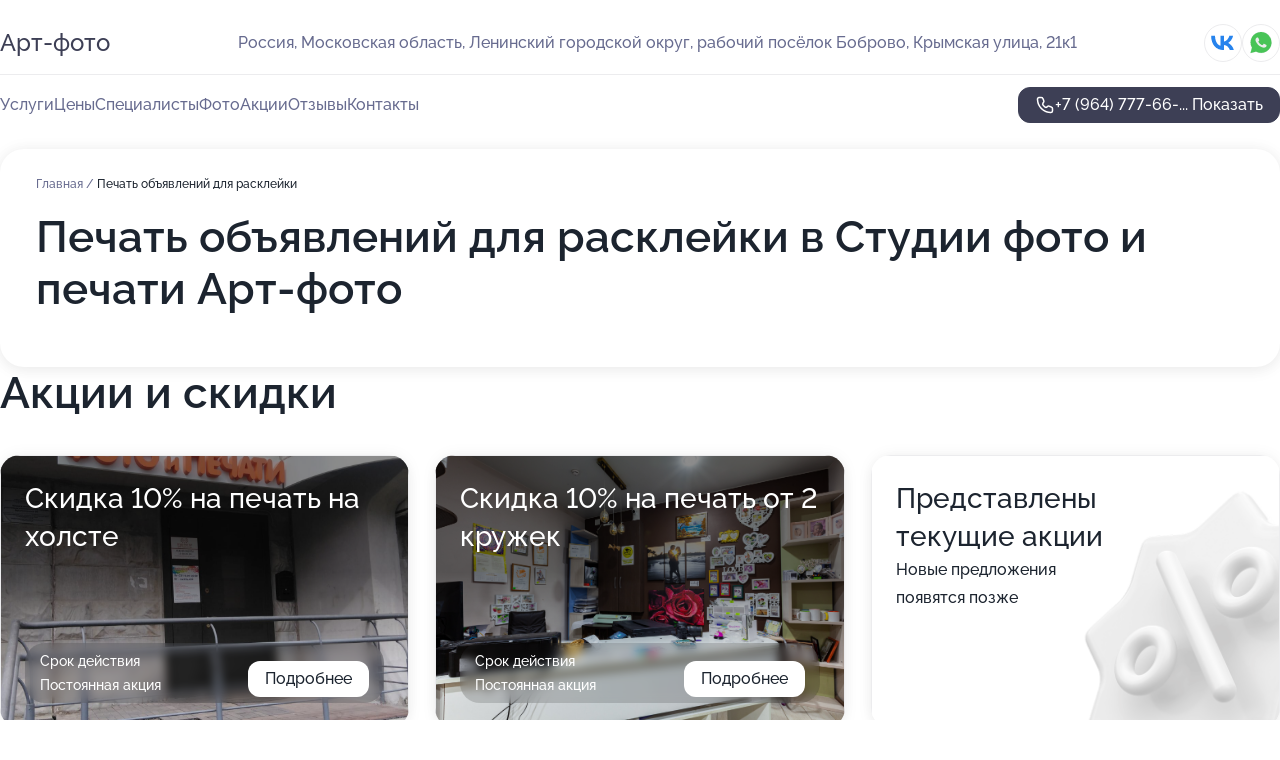

--- FILE ---
content_type: text/html; charset=utf-8
request_url: https://art-foto-centr.ru/service/pechat_obyavlenij_dlya_rasklejki/
body_size: 10603
content:
<!DOCTYPE html>
<html lang="ru">
<head>
	<meta http-equiv="Content-Type" content="text/html; charset=utf-8">
	<meta name="viewport" content="width=device-width,maximum-scale=1,initial-scale=1,user-scalable=0">
	<meta name="format-detection" content="telephone=no">
	<meta name="theme-color" content="#3D3F55">
	<meta name="description" content="Информация о&#160;Студии фото и&#160;печати Арт-фото в&#160;Ленинском">
	<link rel="icon" type="image/png" href="/favicon.png">

	<title>Студия фото и&#160;печати Арт-фото в&#160;Ленинском (на&#160;Крымской улице, на&#160;метро Улица Скобелевская)</title>

	<link nonce="INAloKnBjRWrVMGe3G7rB04E" href="//art-foto-centr.ru/build/lego2/lego2.css?v=ffAwWDmDuvY" rel="stylesheet" >

		<script type="application/ld+json">{"@context":"http:\/\/schema.org","@type":"https:\/\/schema.org\/LocalBusiness","name":"\u0421\u0442\u0443\u0434\u0438\u044f \u0444\u043e\u0442\u043e \u0438 \u043f\u0435\u0447\u0430\u0442\u0438 \u0410\u0440\u0442-\u0444\u043e\u0442\u043e","address":{"@type":"PostalAddress","streetAddress":"\u041c\u043e\u0441\u043a\u043e\u0432\u0441\u043a\u0430\u044f \u043e\u0431\u043b\u0430\u0441\u0442\u044c, \u041b\u0435\u043d\u0438\u043d\u0441\u043a\u0438\u0439 \u0433\u043e\u0440\u043e\u0434\u0441\u043a\u043e\u0439 \u043e\u043a\u0440\u0443\u0433, \u0440\u0430\u0431\u043e\u0447\u0438\u0439 \u043f\u043e\u0441\u0451\u043b\u043e\u043a \u0411\u043e\u0431\u0440\u043e\u0432\u043e, \u041a\u0440\u044b\u043c\u0441\u043a\u0430\u044f \u0443\u043b\u0438\u0446\u0430, 21\u043a1","addressLocality":"\u041c\u043e\u0441\u043a\u0432\u0430"},"url":"https:\/\/art-foto-centr.ru\/","contactPoint":{"@type":"ContactPoint","telephone":"+7\u00a0(964)\u00a0777-66-80","contactType":"customer service","areaServed":"RU","availableLanguage":"Russian"},"sameAs":["https:\/\/vk.com\/s_foto"],"image":"https:\/\/p2.zoon.ru\/preview\/7bnHx1478RFvjy178NLl2w\/2400x1500x75\/1\/c\/f\/original_626a8c882857a7d37a0d041c_628c9392adff38.76652198.jpg","aggregateRating":{"@type":"AggregateRating","ratingValue":4.8,"worstRating":1,"bestRating":5,"reviewCount":10}}</script>
		<script nonce="INAloKnBjRWrVMGe3G7rB04E">
		window.js_base = '/js.php';
	</script>

	</head>
<body >
	 <header id="header" class="header" data-organization-id="626a8c872857a7d37a0d0418">
	<div class="wrapper">
		<div class="header-container" data-uitest="lego-header-block">
			<div class="header-menu-activator" data-target="header-menu-activator">
				<span class="header-menu-activator__icon"></span>
			</div>

			<div class="header-title">
				<a href="/">					Арт-фото
				</a>			</div>
			<div class="header-address text-3 text-secondary">Россия, Московская область, Ленинский городской округ, рабочий посёлок Боброво, Крымская улица, 21к1</div>

						<div class="header-socials flex gap-8 icon icon--36" data-target="header-socials">
									<!--noindex-->
					<a href="https://vk.com/s_foto" data-category="vk_group" rel="nofollow" target="_blank">
						<svg class="svg-icons-vk_group" ><use xlink:href="/build/lego2/icons.svg?v=0qdbKH_eDJg#vk_group"></use></svg>
					</a>
					<!--/noindex-->
									<!--noindex-->
					<a href="https://wa.me/79647776680" data-category="whatsapp" rel="nofollow" target="_blank">
						<svg class="svg-icons-whatsapp" ><use xlink:href="/build/lego2/icons.svg?v=0qdbKH_eDJg#whatsapp"></use></svg>
					</a>
					<!--/noindex-->
							</div>
					</div>

		<nav class="nav" data-target="header-nav" data-uitest="lego-navigation-block">
			<ul>
									<li data-target="header-services">
						<svg class="svg-icons-services" ><use xlink:href="/build/lego2/icons.svg?v=0qdbKH_eDJg#services"></use></svg>
						<a data-target="header-nav-link" href="https://art-foto-centr.ru/services/" data-za="{&quot;ev_label&quot;:&quot;all_service&quot;}">Услуги</a>
					</li>
									<li data-target="header-prices">
						<svg class="svg-icons-prices" ><use xlink:href="/build/lego2/icons.svg?v=0qdbKH_eDJg#prices"></use></svg>
						<a data-target="header-nav-link" href="https://art-foto-centr.ru/price/" data-za="{&quot;ev_label&quot;:&quot;price&quot;}">Цены</a>
					</li>
									<li data-target="header-specialists">
						<svg class="svg-icons-specialists" ><use xlink:href="/build/lego2/icons.svg?v=0qdbKH_eDJg#specialists"></use></svg>
						<a data-target="header-nav-link" href="https://art-foto-centr.ru/#specialists" data-za="{&quot;ev_label&quot;:&quot;org_prof&quot;}">Специалисты</a>
					</li>
									<li data-target="header-photo">
						<svg class="svg-icons-photo" ><use xlink:href="/build/lego2/icons.svg?v=0qdbKH_eDJg#photo"></use></svg>
						<a data-target="header-nav-link" href="https://art-foto-centr.ru/#photos" data-za="{&quot;ev_label&quot;:&quot;photos&quot;}">Фото</a>
					</li>
									<li data-target="header-offers">
						<svg class="svg-icons-offers" ><use xlink:href="/build/lego2/icons.svg?v=0qdbKH_eDJg#offers"></use></svg>
						<a data-target="header-nav-link" href="https://art-foto-centr.ru/#offers" data-za="{&quot;ev_label&quot;:&quot;offer&quot;}">Акции</a>
					</li>
									<li data-target="header-reviews">
						<svg class="svg-icons-reviews" ><use xlink:href="/build/lego2/icons.svg?v=0qdbKH_eDJg#reviews"></use></svg>
						<a data-target="header-nav-link" href="https://art-foto-centr.ru/#reviews" data-za="{&quot;ev_label&quot;:&quot;reviews&quot;}">Отзывы</a>
					</li>
									<li data-target="header-contacts">
						<svg class="svg-icons-contacts" ><use xlink:href="/build/lego2/icons.svg?v=0qdbKH_eDJg#contacts"></use></svg>
						<a data-target="header-nav-link" href="https://art-foto-centr.ru/#contacts" data-za="{&quot;ev_label&quot;:&quot;contacts&quot;}">Контакты</a>
					</li>
							</ul>

			<div class="header-controls">
				<div class="header-controls__wrapper">
					<a
	href="tel:+79647776680"
	class="phone-button button button--primary button--36 icon--20"
	data-phone="+7 (964) 777-66-80"
	data-za="{&quot;ev_sourceType&quot;:&quot;&quot;,&quot;ev_sourceId&quot;:&quot;626a8c872857a7d37a0d0418.6563&quot;,&quot;object_type&quot;:&quot;organization&quot;,&quot;object_id&quot;:&quot;626a8c872857a7d37a0d0418.6563&quot;,&quot;ev_label&quot;:&quot;premium_no_calls&quot;,&quot;ev_category&quot;:&quot;phone_o&quot;}">
	<svg class="svg-icons-phone" ><use xlink:href="/build/lego2/icons.svg?v=0qdbKH_eDJg#phone"></use></svg>
			<div data-target="show-phone-number">
			+7 (964) 777-66-...
			<span data-target="phone-button-show">Показать</span>
		</div>
	</a>


									</div>

							</div>

			<div class="header-nav-address">
									<div class="header-block flex gap-12 icon icon--36" data-target="header-socials">
													<!--noindex-->
							<a href="https://vk.com/s_foto" data-category="vk_group" rel="nofollow" target="_blank">
								<svg class="svg-icons-vk_group" ><use xlink:href="/build/lego2/icons.svg?v=0qdbKH_eDJg#vk_group"></use></svg>
							</a>
							<!--/noindex-->
													<!--noindex-->
							<a href="https://wa.me/79647776680" data-category="whatsapp" rel="nofollow" target="_blank">
								<svg class="svg-icons-whatsapp" ><use xlink:href="/build/lego2/icons.svg?v=0qdbKH_eDJg#whatsapp"></use></svg>
							</a>
							<!--/noindex-->
											</div>
				
				<div class="header-block text-3 text-center text-secondary">Россия, Московская область, Ленинский городской округ, рабочий посёлок Боброво, Крымская улица, 21к1</div>
			</div>
		</nav>
	</div>
</header>
<div class="header-placeholder"></div>

<div class="contacts-panel" id="contacts-panel">
	

	<div class="contacts-panel-wrapper">
					<div class="contacts-panel-icon contacts-panel-expander" data-target="contacts-panel-expand">
				<div class="contacts-panel-icon__collapsed"><svg class="svg-icons-phone_filled" ><use xlink:href="/build/lego2/icons.svg?v=0qdbKH_eDJg#phone_filled"></use></svg></div>
				<div class="contacts-panel-icon__expanded"><svg class="svg-icons-close" ><use xlink:href="/build/lego2/icons.svg?v=0qdbKH_eDJg#close"></use></svg></div>
			</div>

			<div class="contacts-panel-group">
								<a href="tel:+79647776680" class="contacts-panel-icon" data-phone="+7 (964) 777-66-80" data-za="{&quot;ev_sourceType&quot;:&quot;nav_panel&quot;,&quot;ev_sourceId&quot;:&quot;626a8c872857a7d37a0d0418.6563&quot;,&quot;object_type&quot;:&quot;organization&quot;,&quot;object_id&quot;:&quot;626a8c872857a7d37a0d0418.6563&quot;,&quot;ev_label&quot;:&quot;premium_no_calls&quot;,&quot;ev_category&quot;:&quot;phone_o&quot;}">
					<svg class="svg-icons-phone_filled" ><use xlink:href="/build/lego2/icons.svg?v=0qdbKH_eDJg#phone_filled"></use></svg>
				</a>
													<a href="https://wa.me/79647776680" class="contacts-panel-icon"><svg class="svg-icons-whatsapp_filled" ><use xlink:href="/build/lego2/icons.svg?v=0qdbKH_eDJg#whatsapp_filled"></use></svg></a>
							</div>
			</div>
</div>

<script nonce="INAloKnBjRWrVMGe3G7rB04E" type="module">
	import { initContactsPanel } from '//art-foto-centr.ru/build/lego2/lego2.js?v=At8PkRp6+qc';

	initContactsPanel(document.getElementById('contacts-panel'));
</script>


<script nonce="INAloKnBjRWrVMGe3G7rB04E" type="module">
	import { initHeader } from '//art-foto-centr.ru/build/lego2/lego2.js?v=At8PkRp6+qc';

	initHeader(document.getElementById('header'));
</script>
 	<main class="main-container">
		<div class="wrapper section-wrapper">
			<div class="service-description__wrapper">
	<section class="service-description section-block">
		<div class="page-breadcrumbs">
			<div class="breadcrumbs">
			<span>
							<a href="https://art-foto-centr.ru/">
					Главная
				</a>
						/		</span>
			<span class="active">
							Печать объявлений для расклейки
								</span>
	</div>

		</div>
					<script nonce="INAloKnBjRWrVMGe3G7rB04E" type="application/ld+json">{"@context":"http:\/\/schema.org","@type":"BreadcrumbList","itemListElement":[{"@type":"ListItem","position":1,"item":{"name":"\u0413\u043b\u0430\u0432\u043d\u0430\u044f","@id":"https:\/\/art-foto-centr.ru\/"}}]}</script>
		
		<div class="service-description-title">
			<h1 class="page-title">Печать объявлений для расклейки в Студии фото и печати Арт-фото</h1>
			<div class="service-description-title__price">
							</div>
		</div>

		<div class="service-description__text collapse collapse--text-3">
			<div class="collapse__overflow">
				<div class="collapse__text"></div>
			</div>
		</div>
	</section>

	</div>
<section class="offers" id="offers" data-uitest="lego-offers-block">
	<div class="section-block__title flex flex--sb">
		<h2 class="text-h2">
			Акции и скидки
		</h2>

		<div class="slider__navigation" data-target="slider-navigation">
			<button class="slider__control prev" data-target="slider-prev">
				<svg class="svg-icons-arrow" ><use xlink:href="/build/lego2/icons.svg?v=0qdbKH_eDJg#arrow"></use></svg>
			</button>
			<button class="slider__control next" data-target="slider-next">
				<svg class="svg-icons-arrow" ><use xlink:href="/build/lego2/icons.svg?v=0qdbKH_eDJg#arrow"></use></svg>
			</button>
		</div>
	</div>

	<div class="offers__list" data-target="slider-container">
		<div class="offers__slider swiper-wrapper">
							<div data-offer-id="692d4b392935fd40f7080ac8" data-sid="692d4b392935fd40f7080ac8.d2bf" class="offers-item swiper-slide text-white">
					<img
						class="offers-item__image"
						src="https://p2.zoon.ru/2/b/626a8c872857a7d37a0d0418_66460252b276f3.94893796.jpg"
						loading="lazy"
						alt="">
					<div class="offers-item__container">
						<div class="text-5">Скидка 10% на печать на холсте</div>
						<div class="offers-item__bottom">
							<div>
								<div>
									Срок действия
								</div>
								<div>Постоянная акция</div>
							</div>
							<button class="button offers-item__button button--36">Подробнее</button>
						</div>
					</div>
				</div>
							<div data-offer-id="692d4b768b350e9ce90c3372" data-sid="692d4b768b350e9ce90c3372.0e80" class="offers-item swiper-slide text-white">
					<img
						class="offers-item__image"
						src="https://p2.zoon.ru/a/d/626a8c882857a7d37a0d041c_628c938e5bca23.06381238.jpg"
						loading="lazy"
						alt="">
					<div class="offers-item__container">
						<div class="text-5">Скидка 10% на печать от 2 кружек</div>
						<div class="offers-item__bottom">
							<div>
								<div>
									Срок действия
								</div>
								<div>Постоянная акция</div>
							</div>
							<button class="button offers-item__button button--36">Подробнее</button>
						</div>
					</div>
				</div>
													<div class="offers-item offers-item-placeholder swiper-slide">
					<div class="offers-item__container">
						<div class="offers-item-placeholder__title text-5">Представлены текущие акции</div>
						<div class="offers-item-placeholder__text text-3">Новые предложения появятся позже</div>
					</div>
				</div>
					</div>

		<div class="slider__pagination" data-target="slider-pagination"></div>
	</div>
</section>
<script nonce="INAloKnBjRWrVMGe3G7rB04E" type="module">
	import { initOffers } from '//art-foto-centr.ru/build/lego2/lego2.js?v=At8PkRp6+qc';

	const node = document.getElementById('offers');

	initOffers(node, { organizationId: '626a8c872857a7d37a0d0418' });
</script>
<section class="photo-section" id="photos" data-uitest="lego-gallery-block">
	<div class="section-block__title flex flex--sb">
		<h2 class="text-h2">Фотогалерея</h2>

					<div class="slider__navigation" data-target="slider-navigation">
				<button class="slider__control prev" data-target="slider-prev">
					<svg class="svg-icons-arrow" ><use xlink:href="/build/lego2/icons.svg?v=0qdbKH_eDJg#arrow"></use></svg>
				</button>
				<button class="slider__control next" data-target="slider-next">
					<svg class="svg-icons-arrow" ><use xlink:href="/build/lego2/icons.svg?v=0qdbKH_eDJg#arrow"></use></svg>
				</button>
			</div>
			</div>

	<div class="section-block__slider" data-target="slider-container" data-total="22" data-owner-type="organization" data-owner-id="626a8c872857a7d37a0d0418">
		<div class="photo-section__slider swiper-wrapper">
						<div class="photo-section__slide swiper-slide" data-id="628c9392b6479f62e00eb8c8" data-target="photo-slide-item" data-index="0">
				<img src="https://p2.zoon.ru/preview/pZXI36NQsi3IcxrURd_kcA/1200x800x85/1/c/f/original_626a8c882857a7d37a0d041c_628c9392adff38.76652198.jpg" loading="lazy" alt="">
			</div>
						<div class="photo-section__slide swiper-slide" data-id="628c935dc93b39e5d404dff8" data-target="photo-slide-item" data-index="1">
				<img src="https://p2.zoon.ru/preview/oP7uPSraB0uMsgg9scmkeQ/1200x800x85/1/e/5/original_626a8c882857a7d37a0d041c_628c935d743428.82200186.jpg" loading="lazy" alt="">
			</div>
						<div class="photo-section__slide swiper-slide" data-id="628c938469f33deed005cb43" data-target="photo-slide-item" data-index="2">
				<img src="https://p0.zoon.ru/preview/hdTELae3O5sZHHacUzT_ng/1200x800x85/1/f/3/original_626a8c882857a7d37a0d041c_628c9383c380b6.64412312.jpg" loading="lazy" alt="">
			</div>
						<div class="photo-section__slide swiper-slide" data-id="66460252ab53e1d01a00c7b8" data-target="photo-slide-item" data-index="3">
				<img src="https://p2.zoon.ru/preview/spqejSPQRkx08xCJoHWc3A/600x800x85/1/2/b/original_626a8c872857a7d37a0d0418_66460252b276f3.94893796.jpg" loading="lazy" alt="">
			</div>
						<div class="photo-section__slide swiper-slide" data-id="66460252cd38e8222e0ee4c1" data-target="photo-slide-item" data-index="4">
				<img src="https://p2.zoon.ru/preview/3nV8HvUxcALNXNaiFfRW1Q/600x800x85/1/4/b/original_626a8c872857a7d37a0d0418_66460252951de9.84425262.jpg" loading="lazy" alt="">
			</div>
						<div class="photo-section__slide swiper-slide" data-id="628c9389feaf835e7305f5be" data-target="photo-slide-item" data-index="5">
				<img src="https://p0.zoon.ru/preview/mii0ZWQ0Y90fFItdteRglA/1200x800x85/1/a/e/original_626a8c882857a7d37a0d041c_628c9388c90a94.14191704.jpg" loading="lazy" alt="">
			</div>
						<div class="photo-section__slide swiper-slide" data-id="66460252b1ea6ebec9070a5d" data-target="photo-slide-item" data-index="6">
				<img src="https://p0.zoon.ru/preview/k3NtlELdanoB936wY802Sw/600x800x85/1/0/8/original_626a8c872857a7d37a0d0418_66460252a750d7.50748474.jpg" loading="lazy" alt="">
			</div>
						<div class="photo-section__slide swiper-slide" data-id="628c9364eb8625d4d60e87de" data-target="photo-slide-item" data-index="7">
				<img src="https://p1.zoon.ru/preview/IhL1m3krtNrQSg6_eeXtjQ/1200x800x85/1/2/a/original_626a8c882857a7d37a0d041c_628c93645b2823.28391433.jpg" loading="lazy" alt="">
			</div>
						<div class="photo-section__slide swiper-slide" data-id="628c938b98e2ec2f1f0dae9f" data-target="photo-slide-item" data-index="8">
				<img src="https://p2.zoon.ru/preview/PRaE4uIDRARoM1HM_CzFJQ/1200x800x85/1/b/9/original_626a8c882857a7d37a0d041c_628c938abb4909.05468635.jpg" loading="lazy" alt="">
			</div>
						<div class="photo-section__slide swiper-slide" data-id="62e3815416b5a4ec370e257e" data-target="photo-slide-item" data-index="9">
				<img src="https://p2.zoon.ru/preview/yt4Y0L2BZNAWAd0127vEBg/534x800x85/1/8/d/original_626a8c882857a7d37a0d041c_62e38154a6e935.11369262.jpg" loading="lazy" alt="">
			</div>
						<div class="photo-section__slide swiper-slide" data-id="628c937ebdf2c43922055f59" data-target="photo-slide-item" data-index="10">
				<img src="https://p0.zoon.ru/preview/mITd3W74_7HE3YBpD1cZow/1200x800x85/1/e/8/original_626a8c882857a7d37a0d041c_628c937eb2f115.45663199.jpg" loading="lazy" alt="">
			</div>
						<div class="photo-section__slide swiper-slide" data-id="628c937d504720e40e01dcd3" data-target="photo-slide-item" data-index="11">
				<img src="https://p1.zoon.ru/preview/H-hjv7W0DDHD1o6zm0Ab9w/1200x800x85/1/8/7/original_626a8c882857a7d37a0d041c_628c937d9e4f43.17243344.jpg" loading="lazy" alt="">
			</div>
						<div class="photo-section__slide swiper-slide" data-id="628c938e33cda6517d0c23c8" data-target="photo-slide-item" data-index="12">
				<img src="https://p2.zoon.ru/preview/m0oi3EuQs_KQ_8VyaCFZFw/1200x800x85/1/a/d/original_626a8c882857a7d37a0d041c_628c938e5bca23.06381238.jpg" loading="lazy" alt="">
			</div>
						<div class="photo-section__slide swiper-slide" data-id="62e38154e87459ccec00740f" data-target="photo-slide-item" data-index="13">
				<img src="https://p0.zoon.ru/preview/z8eOZwL1K-0_J4hYjPYY-g/534x800x85/1/a/f/original_626a8c882857a7d37a0d041c_62e38154770302.93635491.jpg" loading="lazy" alt="">
			</div>
						<div class="photo-section__slide swiper-slide" data-id="628c937727b521422606259e" data-target="photo-slide-item" data-index="14">
				<img src="https://p0.zoon.ru/preview/DHS55eV3p4brZaLQHGB8gg/1200x800x85/1/3/9/original_626a8c882857a7d37a0d041c_628c93776481f9.98729966.jpg" loading="lazy" alt="">
			</div>
						<div class="photo-section__slide swiper-slide" data-id="628c936fd28f3e373e0b87a8" data-target="photo-slide-item" data-index="15">
				<img src="https://p2.zoon.ru/preview/sCsUVHNJs15FzA5TfrtZEA/1200x800x85/1/7/4/original_626a8c882857a7d37a0d041c_628c936f24e231.55457428.jpg" loading="lazy" alt="">
			</div>
						<div class="photo-section__slide swiper-slide" data-id="628c936ec3777207100aa275" data-target="photo-slide-item" data-index="16">
				<img src="https://p1.zoon.ru/preview/pGkh1vUDLcQqKBr6Zi_Vmw/1200x800x85/1/1/f/original_626a8c882857a7d37a0d041c_628c936e945fd0.87285565.jpg" loading="lazy" alt="">
			</div>
						<div class="photo-section__slide swiper-slide" data-id="628c93696d6904731308a61e" data-target="photo-slide-item" data-index="17">
				<img src="https://p1.zoon.ru/preview/-Q7MqLNccSaiZU4GpaERJA/1200x800x85/1/4/d/original_626a8c882857a7d37a0d041c_628c93691ca854.59347339.jpg" loading="lazy" alt="">
			</div>
						<div class="photo-section__slide swiper-slide" data-id="628c9365a9491cd3f40d7225" data-target="photo-slide-item" data-index="18">
				<img src="https://p2.zoon.ru/preview/yGruYGjje1j_mkByWdRgjA/1200x800x85/1/b/b/original_626a8c882857a7d37a0d041c_628c93658e8546.64794641.jpg" loading="lazy" alt="">
			</div>
						<div class="photo-section__slide swiper-slide" data-id="628c935ccc6f4978890fe1d0" data-target="photo-slide-item" data-index="19">
				<img src="https://p0.zoon.ru/preview/afdXzRhDhURrCIKHgeV0QQ/1200x800x85/1/b/3/original_626a8c882857a7d37a0d041c_628c935c886e73.68239186.jpg" loading="lazy" alt="">
			</div>
						<div class="photo-section__slide swiper-slide" data-id="628c935c4877df2f79003fcf" data-target="photo-slide-item" data-index="20">
				<img src="https://p0.zoon.ru/preview/1XV3lrzBZI0pHhCeeEjioQ/1200x800x85/1/5/8/original_626a8c882857a7d37a0d041c_628c935c0e2057.39340235.jpg" loading="lazy" alt="">
			</div>
						<div class="photo-section__slide swiper-slide" data-id="628c936fe3c438e223030d53" data-target="photo-slide-item" data-index="21">
				<img src="https://p0.zoon.ru/preview/HKCwr_nPxY_HZhXBbAL5CQ/1200x800x85/1/a/0/original_626a8c882857a7d37a0d041c_628c936f152583.82047149.jpg" loading="lazy" alt="">
			</div>
					</div>
	</div>

	<div class="slider__pagination" data-target="slider-pagination"></div>
</section>

<script nonce="INAloKnBjRWrVMGe3G7rB04E" type="module">
	import { initPhotos } from '//art-foto-centr.ru/build/lego2/lego2.js?v=At8PkRp6+qc';

	const node = document.getElementById('photos');
	initPhotos(node);
</script>
<section class="reviews-section section-block" id="reviews" data-uitest="lego-reviews-block">
	<div class="section-block__title flex flex--sb">
		<h2 class="text-h2">
			Отзывы
		</h2>

				<div class="slider__navigation" data-target="slider-navigation">
			<button class="slider__control prev" data-target="slider-prev">
				<svg class="svg-icons-arrow" ><use xlink:href="/build/lego2/icons.svg?v=0qdbKH_eDJg#arrow"></use></svg>
			</button>
			<button class="slider__control next" data-target="slider-next">
				<svg class="svg-icons-arrow" ><use xlink:href="/build/lego2/icons.svg?v=0qdbKH_eDJg#arrow"></use></svg>
			</button>
		</div>
			</div>

	<div class="reviews-section__list" data-target="slider-container">
		<div class="reviews-section__slider swiper-wrapper" data-target="review-section-slides">
							<div
	class="reviews-section-item swiper-slide "
	data-id="63f0c5d895bfaaa25e05f833"
	data-owner-id="626a8c872857a7d37a0d0418"
	data-target="review">
	<div  class="flex flex--center-y gap-12">
		<div class="reviews-section-item__avatar">
										<svg class="svg-icons-user" ><use xlink:href="/build/lego2/icons.svg?v=0qdbKH_eDJg#user"></use></svg>
					</div>
		<div class="reviews-section-item__head">
			<div class="reviews-section-item__head-top flex flex--center-y gap-16">
				<div class="flex flex--center-y gap-8">
										<div class="stars stars--16" style="--rating: 5">
						<div class="stars__rating">
							<div class="stars stars--filled"></div>
						</div>
					</div>
					<div class="reviews-section-item__mark text-3">
						5,0
					</div>
				</div>
											</div>

			<div class="reviews-section-item__name text-3 fade">
				Сергей
			</div>
		</div>
	</div>
					<div class="reviews-section-item__descr collapse collapse--text-2 mt-8">
			<div class="collapse__overflow">
				<div class="collapse__text">
					Очень быстро и качественно работают, вежливо общаются. Несомненно еще раз обращусь!
				</div>
			</div>
		</div>
			<div class="reviews-section-item__date text-2 text-secondary mt-8">
		18 февраля 2023 Отзыв взят с сайта Zoon.ru
	</div>
</div>

							<div
	class="reviews-section-item swiper-slide "
	data-id="63cecb24deff41e4010ece30"
	data-owner-id="626a8c872857a7d37a0d0418"
	data-target="review">
	<div  class="flex flex--center-y gap-12">
		<div class="reviews-section-item__avatar">
										<svg class="svg-icons-user" ><use xlink:href="/build/lego2/icons.svg?v=0qdbKH_eDJg#user"></use></svg>
					</div>
		<div class="reviews-section-item__head">
			<div class="reviews-section-item__head-top flex flex--center-y gap-16">
				<div class="flex flex--center-y gap-8">
										<div class="stars stars--16" style="--rating: 5">
						<div class="stars__rating">
							<div class="stars stars--filled"></div>
						</div>
					</div>
					<div class="reviews-section-item__mark text-3">
						5,0
					</div>
				</div>
											</div>

			<div class="reviews-section-item__name text-3 fade">
				Ольга
			</div>
		</div>
	</div>
					<div class="reviews-section-item__descr collapse collapse--text-2 mt-8">
			<div class="collapse__overflow">
				<div class="collapse__text">
					Сделали цифровую печать. Услугу предоставили быстро, отлично. Мне нужно было срочно. В течение нескольких часов сделали.
				</div>
			</div>
		</div>
			<div class="reviews-section-item__date text-2 text-secondary mt-8">
		23 января 2023 Отзыв взят с сайта Zoon.ru
	</div>
</div>

							<div
	class="reviews-section-item swiper-slide "
	data-id="63c9b52eab94fc6fcc0c553d"
	data-owner-id="626a8c872857a7d37a0d0418"
	data-target="review">
	<div  class="flex flex--center-y gap-12">
		<div class="reviews-section-item__avatar">
										<svg class="svg-icons-user" ><use xlink:href="/build/lego2/icons.svg?v=0qdbKH_eDJg#user"></use></svg>
					</div>
		<div class="reviews-section-item__head">
			<div class="reviews-section-item__head-top flex flex--center-y gap-16">
				<div class="flex flex--center-y gap-8">
										<div class="stars stars--16" style="--rating: 4">
						<div class="stars__rating">
							<div class="stars stars--filled"></div>
						</div>
					</div>
					<div class="reviews-section-item__mark text-3">
						4,0
					</div>
				</div>
											</div>

			<div class="reviews-section-item__name text-3 fade">
				Степан
			</div>
		</div>
	</div>
					<div class="reviews-section-item__descr collapse collapse--text-2 mt-8">
			<div class="collapse__overflow">
				<div class="collapse__text">
					Выбрал студию, потому что она находится рядом со мной. Делал в ней распечатку проекта в формате А3. Было много работы, поэтому она заняла около часа. Как для клиента мне было важно, чтобы все было сделано быстро и качественно. Специалисты нормально со мной общались.
				</div>
			</div>
		</div>
			<div class="reviews-section-item__date text-2 text-secondary mt-8">
		20 января 2023 Отзыв взят с сайта Zoon.ru
	</div>
</div>

							<div
	class="reviews-section-item swiper-slide "
	data-id="63c8880568f472023405567b"
	data-owner-id="626a8c872857a7d37a0d0418"
	data-target="review">
	<div  class="flex flex--center-y gap-12">
		<div class="reviews-section-item__avatar">
										<svg class="svg-icons-user" ><use xlink:href="/build/lego2/icons.svg?v=0qdbKH_eDJg#user"></use></svg>
					</div>
		<div class="reviews-section-item__head">
			<div class="reviews-section-item__head-top flex flex--center-y gap-16">
				<div class="flex flex--center-y gap-8">
										<div class="stars stars--16" style="--rating: 5">
						<div class="stars__rating">
							<div class="stars stars--filled"></div>
						</div>
					</div>
					<div class="reviews-section-item__mark text-3">
						5,0
					</div>
				</div>
											</div>

			<div class="reviews-section-item__name text-3 fade">
				Зелен
			</div>
		</div>
	</div>
					<div class="reviews-section-item__descr collapse collapse--text-2 mt-8">
			<div class="collapse__overflow">
				<div class="collapse__text">
					Заказывал визитку, понравилось, что смог сделать это онлайн. Ребята сказали, что они отлично получились. Сотрудники общались очень вежливо!
				</div>
			</div>
		</div>
			<div class="reviews-section-item__date text-2 text-secondary mt-8">
		19 января 2023 Отзыв взят с сайта Zoon.ru
	</div>
</div>

							<div
	class="reviews-section-item swiper-slide "
	data-id="63a4df1a6847c878b600cf73"
	data-owner-id="626a8c872857a7d37a0d0418"
	data-target="review">
	<div  class="flex flex--center-y gap-12">
		<div class="reviews-section-item__avatar">
										<svg class="svg-icons-user" ><use xlink:href="/build/lego2/icons.svg?v=0qdbKH_eDJg#user"></use></svg>
					</div>
		<div class="reviews-section-item__head">
			<div class="reviews-section-item__head-top flex flex--center-y gap-16">
				<div class="flex flex--center-y gap-8">
										<div class="stars stars--16" style="--rating: 5">
						<div class="stars__rating">
							<div class="stars stars--filled"></div>
						</div>
					</div>
					<div class="reviews-section-item__mark text-3">
						5,0
					</div>
				</div>
											</div>

			<div class="reviews-section-item__name text-3 fade">
				Елена
			</div>
		</div>
	</div>
					<div class="reviews-section-item__descr collapse collapse--text-2 mt-8">
			<div class="collapse__overflow">
				<div class="collapse__text">
					Мне понравился конечный результат, заказывали кружку с надписью и картинкой. Сотрудники помогли нам с выбором дизайна и сделали все достаточно быстро. Девочка, которая делала, вообще потрясающая! Мы довольны.
				</div>
			</div>
		</div>
			<div class="reviews-section-item__date text-2 text-secondary mt-8">
		23 декабря 2022 Отзыв взят с сайта Zoon.ru
	</div>
</div>

							<div
	class="reviews-section-item swiper-slide "
	data-id="6357cb121998ab3c0d002ed9"
	data-owner-id="626a8c872857a7d37a0d0418"
	data-target="review">
	<div  class="flex flex--center-y gap-12">
		<div class="reviews-section-item__avatar">
										<svg class="svg-icons-user" ><use xlink:href="/build/lego2/icons.svg?v=0qdbKH_eDJg#user"></use></svg>
					</div>
		<div class="reviews-section-item__head">
			<div class="reviews-section-item__head-top flex flex--center-y gap-16">
				<div class="flex flex--center-y gap-8">
										<div class="stars stars--16" style="--rating: 5">
						<div class="stars__rating">
							<div class="stars stars--filled"></div>
						</div>
					</div>
					<div class="reviews-section-item__mark text-3">
						5,0
					</div>
				</div>
											</div>

			<div class="reviews-section-item__name text-3 fade">
				Сергей
			</div>
		</div>
	</div>
					<div class="reviews-section-item__descr collapse collapse--text-2 mt-8">
			<div class="collapse__overflow">
				<div class="collapse__text">
					Делали печать на футболках. Заказ был готов на следующий день. Специалист давал рекомендации по печати. Цена-качество устроило. Выбрал студию изначально, так как находится она ближе к дому. Чеки о покупке были вовремя предоставлены.
				</div>
			</div>
		</div>
			<div class="reviews-section-item__date text-2 text-secondary mt-8">
		25 октября 2022 Отзыв взят с сайта Zoon.ru
	</div>
</div>

							<div
	class="reviews-section-item swiper-slide "
	data-id="6356b8da107f7167270308ff"
	data-owner-id="626a8c872857a7d37a0d0418"
	data-target="review">
	<div  class="flex flex--center-y gap-12">
		<div class="reviews-section-item__avatar">
										<svg class="svg-icons-user" ><use xlink:href="/build/lego2/icons.svg?v=0qdbKH_eDJg#user"></use></svg>
					</div>
		<div class="reviews-section-item__head">
			<div class="reviews-section-item__head-top flex flex--center-y gap-16">
				<div class="flex flex--center-y gap-8">
										<div class="stars stars--16" style="--rating: 5">
						<div class="stars__rating">
							<div class="stars stars--filled"></div>
						</div>
					</div>
					<div class="reviews-section-item__mark text-3">
						5,0
					</div>
				</div>
											</div>

			<div class="reviews-section-item__name text-3 fade">
				Анна
			</div>
		</div>
	</div>
					<div class="reviews-section-item__descr collapse collapse--text-2 mt-8">
			<div class="collapse__overflow">
				<div class="collapse__text">
					Я оперативно договорилась обо всем, скинула на почту файлы, приехала в студию, и мне отдали готовую работу. Сотрудники вежливы и готовы помочь, сориентировали меня по услуге и подробно проконсультировали.
				</div>
			</div>
		</div>
			<div class="reviews-section-item__date text-2 text-secondary mt-8">
		24 октября 2022 Отзыв взят с сайта Zoon.ru
	</div>
</div>

							<div
	class="reviews-section-item swiper-slide "
	data-id="635403196318a557aa0d241f"
	data-owner-id="626a8c872857a7d37a0d0418"
	data-target="review">
	<div  class="flex flex--center-y gap-12">
		<div class="reviews-section-item__avatar">
										<svg class="svg-icons-user" ><use xlink:href="/build/lego2/icons.svg?v=0qdbKH_eDJg#user"></use></svg>
					</div>
		<div class="reviews-section-item__head">
			<div class="reviews-section-item__head-top flex flex--center-y gap-16">
				<div class="flex flex--center-y gap-8">
										<div class="stars stars--16" style="--rating: 5">
						<div class="stars__rating">
							<div class="stars stars--filled"></div>
						</div>
					</div>
					<div class="reviews-section-item__mark text-3">
						5,0
					</div>
				</div>
											</div>

			<div class="reviews-section-item__name text-3 fade">
				Анонимный пользователь
			</div>
		</div>
	</div>
					<div class="reviews-section-item__descr collapse collapse--text-2 mt-8">
			<div class="collapse__overflow">
				<div class="collapse__text">
					Я заказывала обложки на дневники в количестве примерно двухсот штук. Все выполнили качественно, обложки доставил курьер через три-четыре дня. При оплате я использовала разные способы: и карту, и перевод, и наличные.
				</div>
			</div>
		</div>
			<div class="reviews-section-item__date text-2 text-secondary mt-8">
		22 октября 2022, отредактирован 1 ноября 2022 в 21:08 Отзыв взят с сайта Zoon.ru
	</div>
</div>

							<div
	class="reviews-section-item swiper-slide "
	data-id="63534092ba6ea90c9a07c2c4"
	data-owner-id="626a8c872857a7d37a0d0418"
	data-target="review">
	<div  class="flex flex--center-y gap-12">
		<div class="reviews-section-item__avatar">
										<svg class="svg-icons-user" ><use xlink:href="/build/lego2/icons.svg?v=0qdbKH_eDJg#user"></use></svg>
					</div>
		<div class="reviews-section-item__head">
			<div class="reviews-section-item__head-top flex flex--center-y gap-16">
				<div class="flex flex--center-y gap-8">
										<div class="stars stars--16" style="--rating: 5">
						<div class="stars__rating">
							<div class="stars stars--filled"></div>
						</div>
					</div>
					<div class="reviews-section-item__mark text-3">
						5,0
					</div>
				</div>
											</div>

			<div class="reviews-section-item__name text-3 fade">
				Роза
			</div>
		</div>
	</div>
					<div class="reviews-section-item__descr collapse collapse--text-2 mt-8">
			<div class="collapse__overflow">
				<div class="collapse__text">
					Мне экстренно помогли напечатать баннер. Также я делала фотографию для загранки. Баннер был выполнен качественно, сотрудники, их общение и сервис понравились.
				</div>
			</div>
		</div>
			<div class="reviews-section-item__date text-2 text-secondary mt-8">
		22 октября 2022 Отзыв взят с сайта Zoon.ru
	</div>
</div>

							<div
	class="reviews-section-item swiper-slide "
	data-id="62e0f6c9a76f7ef996031b11"
	data-owner-id="626a8c872857a7d37a0d0418"
	data-target="review">
	<div  class="flex flex--center-y gap-12">
		<div class="reviews-section-item__avatar">
										<svg class="svg-icons-user" ><use xlink:href="/build/lego2/icons.svg?v=0qdbKH_eDJg#user"></use></svg>
					</div>
		<div class="reviews-section-item__head">
			<div class="reviews-section-item__head-top flex flex--center-y gap-16">
				<div class="flex flex--center-y gap-8">
										<div class="stars stars--16" style="--rating: 5">
						<div class="stars__rating">
							<div class="stars stars--filled"></div>
						</div>
					</div>
					<div class="reviews-section-item__mark text-3">
						5,0
					</div>
				</div>
											</div>

			<div class="reviews-section-item__name text-3 fade">
				Анатолий 
			</div>
		</div>
	</div>
					<div class="reviews-section-item__descr collapse collapse--text-2 mt-8">
			<div class="collapse__overflow">
				<div class="collapse__text">
					Все отлично, быстро качественно сделали мне печать на моей черной майке! В других студиях предлагали свои и только белые ! Спасибо
				</div>
			</div>
		</div>
			<div class="reviews-section-item__date text-2 text-secondary mt-8">
		27 июля 2022 Отзыв взят с сайта Zoon.ru
	</div>
</div>

			
					</div>
				<div class="slider__pagination" data-target="slider-pagination"></div>
			</div>

	<div class="reviews-section__reply">
		<button class="button button--primary button--44 button--w162 button--mobile-fluid" data-target="reviews-section-show-form">
			Написать отзыв
		</button>

		<div class="hidden" data-target="reviews-section-form">
			<form class="reviews-section-form" id="send-review-form" data-owner-id="626a8c872857a7d37a0d0418" data-owner-type="organization">
				<div class="reviews-section-form__head">
					<input type="text" placeholder="Ваше имя" name="username">
					<div class="stars stars--16 stars--editable">
						<div class="stars__select">
															<input type="radio" name="mark_value" value="1" id="star1" required>
								<label class="stars stars--filled" for="star1"></label>
															<input type="radio" name="mark_value" value="2" id="star2" required>
								<label class="stars stars--filled" for="star2"></label>
															<input type="radio" name="mark_value" value="3" id="star3" required>
								<label class="stars stars--filled" for="star3"></label>
															<input type="radio" name="mark_value" value="4" id="star4" required>
								<label class="stars stars--filled" for="star4"></label>
															<input type="radio" name="mark_value" value="5" id="star5" required>
								<label class="stars stars--filled" for="star5"></label>
													</div>
					</div>
				</div>
				<div class="reviews-section-form__textarea">
					<textarea cols="30" rows="3" placeholder="Написать комментарий" name="content"></textarea>

					<label class="reviews-section-form__add-photo" data-target="reviews-section-form-add-photo">
						<svg class="svg-icons-camera-outline" ><use xlink:href="/build/lego2/icons.svg?v=0qdbKH_eDJg#camera-outline"></use></svg>
						<input type="file" accept="image/jpeg, image/png" multiple>
					</label>
				</div>
			</form>

			<div class="image-list" data-target="reviews-section-form-photos"></div>

			<div class="flex gap-12 mt-12">
				<button class="button button--secondary button--44 button--w162" data-target="reviews-section-hide-form">
					Отменить
				</button>
				<button class="button button--primary button--44 button--w162" type="submit" form="send-review-form">
					Отправить
				</button>
			</div>
		</div>
	</div>
	<div class="tooltip tooltip--no-arrow tooltip--white" data-target="edit-review-tooltip">
		<div class="text-2 cursor" data-target="delete-review">Удалить отзыв</div>
	</div>
</section>

<script nonce="INAloKnBjRWrVMGe3G7rB04E" type="module">
	import { initReviews } from '//art-foto-centr.ru/build/lego2/lego2.js?v=At8PkRp6+qc';

	const node = document.getElementById('reviews');
	initReviews(node);
</script>
	<section class="services-section section-block" data-uitest="lego-mainpage-services-block">
		<h2 class="section-block__title text-h2">Популярные услуги</h2>
		<div class="services-section__list text-3">
						<a href="https://art-foto-centr.ru/service/fotostudiya/">
				<div class="services-section-item">
					<div class="services-section-item__name bold">Фотостудия</div>
					<div class="services-section-item__price">от 100 руб.</div>
				</div>
			</a>
						<a href="https://art-foto-centr.ru/service/pechat_dokumentov/">
				<div class="services-section-item">
					<div class="services-section-item__name bold">Печать документов</div>
					<div class="services-section-item__price">уточняйте по телефону</div>
				</div>
			</a>
						<a href="https://art-foto-centr.ru/service/fotosalon/">
				<div class="services-section-item">
					<div class="services-section-item__name bold">Фотосалон</div>
					<div class="services-section-item__price">уточняйте по телефону</div>
				</div>
			</a>
						<a href="https://art-foto-centr.ru/service/pechat_na_futbolkah/">
				<div class="services-section-item">
					<div class="services-section-item__name bold">Печать на&#160;футболках</div>
					<div class="services-section-item__price">уточняйте по телефону</div>
				</div>
			</a>
						<a href="https://art-foto-centr.ru/service/novogodnyaya_fotosessiya/">
				<div class="services-section-item">
					<div class="services-section-item__name bold">Новогодняя фотосессия</div>
					<div class="services-section-item__price">уточняйте по телефону</div>
				</div>
			</a>
						<a href="https://art-foto-centr.ru/service/semejnaya_fotosessiya/">
				<div class="services-section-item">
					<div class="services-section-item__name bold">Семейная фотосессия</div>
					<div class="services-section-item__price">уточняйте по телефону</div>
				</div>
			</a>
						<a href="https://art-foto-centr.ru/service/pechat_ehtiketok/">
				<div class="services-section-item">
					<div class="services-section-item__name bold">Печать этикеток</div>
					<div class="services-section-item__price">уточняйте по телефону</div>
				</div>
			</a>
						<a href="https://art-foto-centr.ru/service/skanirovanie_dokumentov/">
				<div class="services-section-item">
					<div class="services-section-item__name bold">Сканирование документов</div>
					<div class="services-section-item__price">30 руб.</div>
				</div>
			</a>
						<a href="https://art-foto-centr.ru/service/fotosessii_dlya_beremennyh/">
				<div class="services-section-item">
					<div class="services-section-item__name bold">Фотосессия для&#160;беременных</div>
					<div class="services-section-item__price">уточняйте по телефону</div>
				</div>
			</a>
						<a href="https://art-foto-centr.ru/service/fotosessiya_dlya_detej/">
				<div class="services-section-item">
					<div class="services-section-item__name bold">Фотосессия для&#160;детей</div>
					<div class="services-section-item__price">уточняйте по телефону</div>
				</div>
			</a>
					</div>

		<div class="services-section__button">
			<a href="https://art-foto-centr.ru/services/" class="button button--primary button--44 button--mobile-fluid">
				Показать все услуги
			</a>
		</div>
	</section>
<section id="contacts" class="contacts-section__container" data-uitest="lego-contacts-block">
	<div class="contacts-section">
		<div>
			<h2 class="contacts-section__title text-h2">Остались вопросы?</h2>
			<div class="contacts-section__text text-3">
				Вы можете воспользоваться любым из указанных способов связи
			</div>

			<div class="contacts-section__contacts">
				<div class="contacts-block text-2">
		<div class="contacts-block__phone">
		<div>Контактный номер</div>
		<a
	href="tel:+79647776680"
	class="phone-button button button--secondary button--36 icon--20"
	data-phone="+7 (964) 777-66-80"
	data-za="{&quot;ev_sourceType&quot;:&quot;&quot;,&quot;ev_sourceId&quot;:&quot;626a8c872857a7d37a0d0418.6563&quot;,&quot;object_type&quot;:&quot;organization&quot;,&quot;object_id&quot;:&quot;626a8c872857a7d37a0d0418.6563&quot;,&quot;ev_label&quot;:&quot;premium_no_calls&quot;,&quot;ev_category&quot;:&quot;phone_o&quot;}">
	<svg class="svg-icons-phone" ><use xlink:href="/build/lego2/icons.svg?v=0qdbKH_eDJg#phone"></use></svg>
			<div data-target="show-phone-number">
			+7 (964) 777-66-...
			<span data-target="phone-button-show">Показать</span>
		</div>
	</a>

	</div>
			<div class="contacts-block__socials">
		<div>Мессенджеры</div>
		<div class="flex gap-8 icon icon--36">
							<!--noindex-->
				<a href="https://wa.me/79647776680" rel="nofollow" target="_blank">
					<svg class="svg-icons-whatsapp" ><use xlink:href="/build/lego2/icons.svg?v=0qdbKH_eDJg#whatsapp"></use></svg>
				</a>
				<!--/noindex-->
					</div>
	</div>
	</div>

			</div>

					</div>
	</div>

	<div class="contacts-section-map" data-uitest="lego-contacts-map-block">
		<div id="u7316841" class="map-view"></div>

<script type="module" nonce="INAloKnBjRWrVMGe3G7rB04E">
	import ZDriver from '//art-foto-centr.ru/build/shared/widgets/driver_yandex.js?v=YTiMbAanyTc';
	import { Map } from '//art-foto-centr.ru/build/lego2/lego2.js?v=At8PkRp6+qc';

	const points = [{"id":"626a8c872857a7d37a0d0418","name":"\u0421\u0442\u0443\u0434\u0438\u044f \u0444\u043e\u0442\u043e \u0438 \u043f\u0435\u0447\u0430\u0442\u0438 \u0410\u0440\u0442-\u0444\u043e\u0442\u043e \u0432 \u041b\u0435\u043d\u0438\u043d\u0441\u043a\u043e\u043c","lonlat":[37.616346780425886,55.530322876958635],"active":true}];

	const map = new Map('u7316841', { lonlat: [0,0] }, new ZDriver());
	map.initByPoints(points);

	map.pushOnReady(function () {
		map.addControls(['zoomControl']);
	});
</script>


			</div>
</section>
		</div>
	</main>
	 <footer class="footer" data-uitest="lego-footer-block">
	<div class="wrapper">
		<div class="footer-blocks">
			<div class="footer-block footer-first">
				<div class="text-3 strong">&copy; Студия фото и&#160;печати Арт-фото в&#160;Ленинском, 2026</div>

				<div>
					
					Россия, Московская область, Ленинский городской округ, рабочий посёлок Боброво, Крымская улица, 21к1
					
					<span class="workhours">
Время работы:  Пн-вс: 10:00—20:00 
	<br>Откроемся в 10:00
	<meta itemprop="openingHours" content="Mo-Su 10:00-20:00" />
</span>

				</div>
			</div>

			<div class="footer-block footer-second">
				<a
					href="tel:+79647776680"
					class="text-3 flex flex--center gap-8 icon icon--20 "
					dir="ltr"
					data-number="+7 (964) 777-66-80"
					data-za="{&quot;ev_sourceType&quot;:&quot;footer&quot;,&quot;ev_sourceId&quot;:&quot;626a8c872857a7d37a0d0418.6563&quot;,&quot;object_type&quot;:&quot;organization&quot;,&quot;object_id&quot;:&quot;626a8c872857a7d37a0d0418.6563&quot;,&quot;ev_label&quot;:&quot;premium_no_calls&quot;,&quot;ev_category&quot;:&quot;phone_o&quot;}"				>
					<svg class="svg-icons-phone" ><use xlink:href="/build/lego2/icons.svg?v=0qdbKH_eDJg#phone"></use></svg>
					+7 (964) 777-66-80
				</a>

				<div>
					“Имеются противопоказания, необходима консультация специалиста.<br>
					Цены, размещенные на сайте, не являются публичной офертой. С полным прейскурантом вы можете ознакомиться на стойках ресепшн или связавшись по телефону”
				</div>
			</div>

			<div class="footer-last">
				<div class="flex gap-24">
					<div class="text-gray">2012-2026 &copy; ZOON</div>
					<a href="/policy/" class="text-gray" target="_blank">Политика обработки данных</a>
				</div>
				<a href="https://zoon.ru/" class="text-gray" target="_blank">Разработано в Zoon</a>
			</div>
		</div>
	</div>
</footer>
 	
<!-- Yandex.Metrika counter -->
<script nonce="INAloKnBjRWrVMGe3G7rB04E">
	(function(w, d, c, e){
		(function(m,e,t,r,i,k,a){m[i]=m[i]||function(){(m[i].a=m[i].a||[]).push(arguments)};
			m[i].l=1*new Date();k=e.createElement(t),a=e.getElementsByTagName(t)[0],k.async=1,k.src=r,a.parentNode.insertBefore(k,a)})
		(w, d, "script", "\/\/mc.yandex.ru\/metrika\/tag.js", c);

		var rawCookie = d.cookie.split('; ');
		var cookie = {};
		for (var i = 0; i < rawCookie.length; ++i) {
			var kval = rawCookie[i].split('=');
			cookie[kval[0]] = kval[1];
		}
		var p = [];
		
		w[c]("24487664", 'init', {
			accurateTrackBounce: true,
			clickmap: (Math.random() < 0.3),
			params: p,
			trackLinks: true,
			webvisor: false,
			trackHash: true,
			triggerEvent: true
		});
		(w[c].ids=w[c].ids||[]).push("24487664");

		function formatUrl (url) {
			const o = new URL(url, window.location);
			return o.pathname + o.search + o.hash;
		}

		window.addEventListener('track:pageview', function(e){
			w[c]("24487664", 'hit', formatUrl(e.detail.url), { referer: formatUrl(e.detail.referer) });
		});

		window.addEventListener('track:event', function(e){
			const provider = e.detail.provider;
			if (provider && provider !== 'metrika') return;

			const data = e.detail.data;
			const eventData = [data.ev_category, data.ev_action, data.ev_label].filter(Boolean);
			w[c]("24487664", 'reachGoal', eventData.join('-'), {"user_id":0});
		});

	})(window, document, 'ym', 'track-event.metrika track-event-nonint.metrika');
</script>
<noscript><div><img src="https://mc.yandex.ru/watch/24487664" style="position:absolute; left:-9999px;" alt="" /></div></noscript>
<!-- /Yandex.Metrika counter -->
<script type="module" nonce="INAloKnBjRWrVMGe3G7rB04E">
	import { initStat } from '//art-foto-centr.ru/build/lego2/lego2.js?v=At8PkRp6+qc';

	var p = {
		server: {"anon_user_id":"20260122201907CaLo.2ba7","ip":"3.138.102.243","ip_country":"US","page_url":"https:\/\/art-foto-centr.ru\/service\/pechat_obyavlenij_dlya_rasklejki\/","referer_type":"other2","session_id":"DcwAeduYoQGEbWJuWbcSAzlHPwYiFe","ua_full":"mozilla\/5.0 (macintosh; intel mac os x 10_15_7) applewebkit\/537.36 (khtml, like gecko) chrome\/131.0.0.0 safari\/537.36; claudebot\/1.0; +claudebot@anthropic.com)","ua_short":"chrome 131","ua_type":"desktop","user_class":"","seotarget_type":"lego-service","seotarget_city":"msk","seotarget_category":"utility_service","seotarget_account_type":"org_premium_no_calls","seotarget_url_tail":"service\/pechat_obyavlenij_dlya_rasklejki","seotarget_subtype":"service"},
		ua_resolution_w: window.screen.width,
		ua_resolution_h: window.screen.height,
		page_render_ts: 1769102347,
		hash: "28b85f4529343f8047865a3593ee6c4e",
		cat: {"hash":"8d3d312df4ac6dc2a1d575e0811cb3c8"}
	};

						p["object_type"] = "organization";
								p["object_id"] = ["626a8c872857a7d37a0d0418.6563"];
											p["lego_id"] = "628e9cf2186ca130510d96ee.1bd2";
																		
	initStat(p, {});
</script>
<script type="module" nonce="INAloKnBjRWrVMGe3G7rB04E">
	import {  sendStat } from '//art-foto-centr.ru/build/lego2/lego2.js?v=At8PkRp6+qc';
	sendStat({object_type: 'lego_site', object_id: '628e9cf2186ca130510d96ee.1bd2', ev_type: 'stat', ev_category: 'hit'});
			sendStat({object_type: 'lego_site', object_id: '628e9cf2186ca130510d96ee.1bd2', ev_type: 'stat', ev_category: 'other'});
	</script>
</body>
</html>
